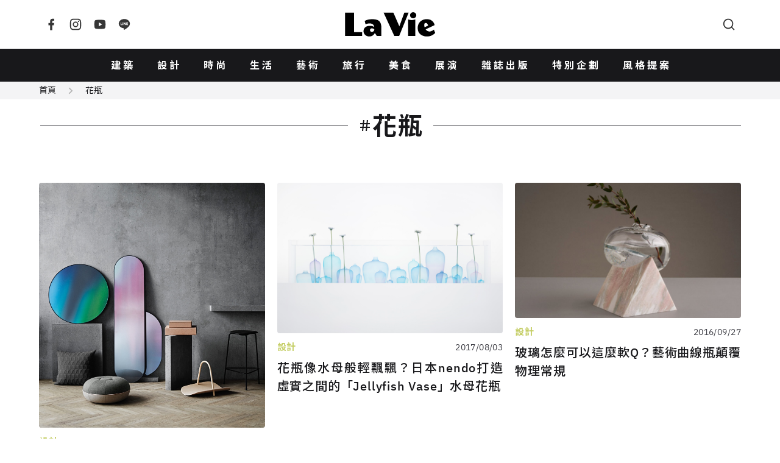

--- FILE ---
content_type: text/html; charset=UTF-8
request_url: https://www.wowlavie.com/tag?kw=%E8%8A%B1%E7%93%B6
body_size: 6100
content:
<!DOCTYPE html>
<html lang="zh-Hant">
  <head>
    <meta charset="utf-8">
    <meta name="viewport" content="width=device-width, initial-scale=1, maximum-scale=1">
    <meta property="description" content="&#x5C6C;&#x65BC;&#x82B1;&#x74F6;&#x7684;&#x6587;&#x7AE0;&#x5217;&#x8868;&#x6709;&#xFF1A;&#x8A2D;&#x8A08;&#x5E2B;&#x90FD;&#x662F;&#x73BB;&#x7483;&#x5FC3;&#xFF1F;&#x5982;&#x6C34;&#x5F69;&#x756B;&#x822C;&#x3001;&#x5145;&#x6EFF;&#x60F3;&#x50CF;&#x529B;&#x7684;&#x8FF7;&#x4EBA;&#x73BB;&#x7483;&#x5BB6;&#x5668;&#x5177;&#x3001;&#x82B1;&#x74F6;&#x50CF;&#x6C34;&#x6BCD;&#x822C;&#x8F15;&#x98C4;&#x98C4;&#xFF1F;&#x65E5;&#x672C;nendo&#x6253;&#x9020;&#x865B;&#x5BE6;&#x4E4B;&#x9593;&#x7684;&#x300C;Jellyfish&#x20;Vase&#x300D;&#x6C34;&#x6BCD;&#x82B1;&#x74F6;...&#x7B49;&#xFF0C;&#x5171;11&#x7B46;&#x76F8;&#x95DC;&#x6587;&#x7AE0;">
    <title>花瓶  - La Vie | 設計美學、生活藝術、創意風格</title>
    <meta name="description" content="&#x5C6C;&#x65BC;&#x82B1;&#x74F6;&#x7684;&#x6587;&#x7AE0;&#x5217;&#x8868;&#x6709;&#xFF1A;&#x8A2D;&#x8A08;&#x5E2B;&#x90FD;&#x662F;&#x73BB;&#x7483;&#x5FC3;&#xFF1F;&#x5982;&#x6C34;&#x5F69;&#x756B;&#x822C;&#x3001;&#x5145;&#x6EFF;&#x60F3;&#x50CF;&#x529B;&#x7684;&#x8FF7;&#x4EBA;&#x73BB;&#x7483;&#x5BB6;&#x5668;&#x5177;&#x3001;&#x82B1;&#x74F6;&#x50CF;&#x6C34;&#x6BCD;&#x822C;&#x8F15;&#x98C4;&#x98C4;&#xFF1F;&#x65E5;&#x672C;nendo&#x6253;&#x9020;&#x865B;&#x5BE6;&#x4E4B;&#x9593;&#x7684;&#x300C;Jellyfish&#x20;Vase&#x300D;&#x6C34;&#x6BCD;&#x82B1;&#x74F6;...&#x7B49;&#xFF0C;&#x5171;11&#x7B46;&#x76F8;&#x95DC;&#x6587;&#x7AE0;">
    <meta property="og:title" content="&#x82B1;&#x74F6;&#x20;-&#x20;La&#x20;Vie&#x20;&#x7C;&#x20;&#x8A2D;&#x8A08;&#x7F8E;&#x5B78;&#x3001;&#x751F;&#x6D3B;&#x85DD;&#x8853;&#x3001;&#x5275;&#x610F;&#x98A8;&#x683C;">
    <meta property="og:type" content="website">
    <meta property="og:description" content="&#x5C6C;&#x65BC;&#x82B1;&#x74F6;&#x7684;&#x6587;&#x7AE0;&#x5217;&#x8868;&#x6709;&#xFF1A;&#x8A2D;&#x8A08;&#x5E2B;&#x90FD;&#x662F;&#x73BB;&#x7483;&#x5FC3;&#xFF1F;&#x5982;&#x6C34;&#x5F69;&#x756B;&#x822C;&#x3001;&#x5145;&#x6EFF;&#x60F3;&#x50CF;&#x529B;&#x7684;&#x8FF7;&#x4EBA;&#x73BB;&#x7483;&#x5BB6;&#x5668;&#x5177;&#x3001;&#x82B1;&#x74F6;&#x50CF;&#x6C34;&#x6BCD;&#x822C;&#x8F15;&#x98C4;&#x98C4;&#xFF1F;&#x65E5;&#x672C;nendo&#x6253;&#x9020;&#x865B;&#x5BE6;&#x4E4B;&#x9593;&#x7684;&#x300C;Jellyfish&#x20;Vase&#x300D;&#x6C34;&#x6BCD;&#x82B1;&#x74F6;...&#x7B49;&#xFF0C;&#x5171;11&#x7B46;&#x76F8;&#x95DC;&#x6587;&#x7AE0;">
    <meta property="og:url" content="https://www.wowlavie.com/tag/%E8%8A%B1%E7%93%B6">
    <meta property="og:site_name" content="La&#x20;Vie&#x20;&#x7C;&#x20;&#x8A2D;&#x8A08;&#x7F8E;&#x5B78;&#x3001;&#x751F;&#x6D3B;&#x85DD;&#x8853;&#x3001;&#x5275;&#x610F;&#x98A8;&#x683C;">
    <meta property="og:image" content="https&#x3A;&#x2F;&#x2F;www.wowlavie.com&#x2F;files&#x2F;article&#x2F;a1&#x2F;13553&#x2F;atl_m_180013553_673.jpg">
    <link rel="canonical" href="https://www.wowlavie.com/tag?kw=%E8%8A%B1%E7%93%B6">  
            
    <meta property="fb:app_id" content="132508173491517">
    <meta property="fb:pages" content="168646289501">
    <link rel="preload" as="font" href="https://www.wowlavie.com/assets/frontend/fonts/IBMPlexSans-Bold.woff2" type="font/woff2" crossorigin>
    <link rel="preload" as="font" href="https://www.wowlavie.com/assets/frontend/fonts/IBMPlexSans-Medium.woff2" type="font/woff2" crossorigin>
    <link rel="preload" as="font" href="https://www.wowlavie.com/assets/frontend/fonts/IBMPlexSans-Regular.woff2" type="font/woff2" crossorigin>
    <link href="https://fonts.googleapis.com/css2?family=Noto+Sans+TC:wght@400;500;700&amp;display=swap" rel="preload"
      as="style">
    <link href="https://fonts.googleapis.com/css2?family=Noto+Sans+TC:wght@400;500;700&amp;display=swap"
      rel="stylesheet" media="print" onload="this.media='all'"><noscript>
      <link href="https://fonts.googleapis.com/css2?family=Noto+Sans+TC:wght@400;500;700&amp;display=swap"
        rel="stylesheet">
    </noscript>
    <link rel="stylesheet" href="https://www.wowlavie.com/assets/frontend/css/main.5547c1.css">
    <script src="https://www.wowlavie.com/assets/frontend/js/runtime.e4447.js" defer></script>
    <script src="https://www.wowlavie.com/assets/frontend/js/vendor.a1e2e.js" defer></script>
    <script src="https://www.wowlavie.com/assets/frontend/js/main.f86c4.js" defer></script>
    
    <!-- Google tag (gtag.js) - Google Analytics 4 Start -->
    <script async src="https://www.googletagmanager.com/gtag/js?id=G-JTEJ2SZY1S"></script>
    <script>
        window.dataLayer = window.dataLayer || [];
        function gtag() { dataLayer.push(arguments); }
        gtag('js', new Date());

        gtag('config', 'G-JTEJ2SZY1S');
    </script>
    <!-- Google tag (gtag.js) - Google Analytics 4 End -->
    
     <!-- Google Tag Manager Start -->
     <script>(function (w, d, s, l, i) {
        w[l] = w[l] || []; w[l].push({
            'gtm.start':
                new Date().getTime(), event: 'gtm.js'
        }); var f = d.getElementsByTagName(s)[0],
            j = d.createElement(s), dl = l != 'dataLayer' ? '&l=' + l : ''; j.async = true; j.src =
                'https://www.googletagmanager.com/gtm.js?id=' + i + dl; f.parentNode.insertBefore(j, f);
    })(window, document, 'script', 'dataLayer', 'GTM-TQTKZBH');</script>
    <!-- Google Tag Manager End -->
    
    <!-- FB Start -->
    <script>
    (function (d, s, id) {
        var js, fjs = d.getElementsByTagName(s)[0];
        if (d.getElementById(id)) return;
        js = d.createElement(s); js.id = id;
        js.src = "//connect.facebook.net/zh_TW/sdk.js#xfbml=1&version=v2.6&appId=" + 132508173491517;
        fjs.parentNode.insertBefore(js, fjs);
    }(document, 'script', 'facebook-jssdk'));
    </script>
    <!-- FB End -->       
        <!-- this page. -->
    <style>
        .disabled {display: none;}
    </style>
  </head>
  <body>
        <header class="app-header">
      <div class="container"><a class="logo is-order-2-until-widescreen" href="https://www.wowlavie.com/"
          title="La Vie | 設計美學、生活藝術、創意風格"><img src="https://www.wowlavie.com/assets/frontend/images/lavie-logo.320f5.svg" alt="La Vie logo"></a><button
          class="js-modal-trigger button is-circle is-simple is-order-3-until-widescreen" type="button"
          data-target="searchModal" data-element="search-modal-trigger"><span class="icon"><svg
              xmlns="http://www.w3.org/2000/svg" viewBox="0 0 24 24" width="24" height="24" fill="currentColor">
              <g>
                <path fill="none" d="M0 0h24v24H0z"></path>
                <path
                  d="M18.031 16.617l4.283 4.282-1.415 1.415-4.282-4.283A8.96 8.96 0 0 1 11 20c-4.968 0-9-4.032-9-9s4.032-9 9-9 9 4.032 9 9a8.96 8.96 0 0 1-1.969 5.617zm-2.006-.742A6.977 6.977 0 0 0 18 11c0-3.868-3.133-7-7-7-3.868 0-7 3.132-7 7 0 3.867 3.132 7 7 7a6.977 6.977 0 0 0 4.875-1.975l.15-.15z">
                </path>
              </g>
            </svg></span></button><button
          class="js-appNavbar-trigger button is-circle is-simple is-order-1-until-widescreen" type="button"
          data-element="navbar-modal-trigger"><span class="icon"><svg xmlns="http://www.w3.org/2000/svg"
              viewBox="0 0 24 24" width="24" height="24" fill="currentColor">
              <g>
                <path fill="none" d="M0 0h24v24H0z"></path>
                <path d="M3 4h18v2H3V4zm0 7h18v2H3v-2zm0 7h18v2H3v-2z"></path>
              </g>
            </svg></span></button>
        <div class="social-button"><a class="button is-circle is-simple" href="https://www.facebook.com/wowlavie"
            title="La Vie Facebook" target="_blank" rel="noreferrer noopener"><span class="icon"><svg
                xmlns="http://www.w3.org/2000/svg" viewBox="0 0 24 24" width="24" height="24" fill="currentColor">
                <g>
                  <path fill="none" d="M0 0h24v24H0z"></path>
                  <path
                    d="M14 13.5h2.5l1-4H14v-2c0-1.03 0-2 2-2h1.5V2.14c-.326-.043-1.557-.14-2.857-.14C11.928 2 10 3.657 10 6.7v2.8H7v4h3V22h4v-8.5z">
                  </path>
                </g>
              </svg></span></a><a class="button is-circle is-simple" href="https://www.instagram.com/lavietw/"
            title="La Vie Instagram" target="_blank" rel="noreferrer noopener"><span class="icon"><svg
                xmlns="http://www.w3.org/2000/svg" viewBox="0 0 24 24" width="24" height="24" fill="currentColor">
                <g>
                  <path fill="none" d="M0 0h24v24H0z"></path>
                  <path fill-rule="nonzero"
                    d="M12 9a3 3 0 1 0 0 6 3 3 0 0 0 0-6zm0-2a5 5 0 1 1 0 10 5 5 0 0 1 0-10zm6.5-.25a1.25 1.25 0 0 1-2.5 0 1.25 1.25 0 0 1 2.5 0zM12 4c-2.474 0-2.878.007-4.029.058-.784.037-1.31.142-1.798.332-.434.168-.747.369-1.08.703a2.89 2.89 0 0 0-.704 1.08c-.19.49-.295 1.015-.331 1.798C4.006 9.075 4 9.461 4 12c0 2.474.007 2.878.058 4.029.037.783.142 1.31.331 1.797.17.435.37.748.702 1.08.337.336.65.537 1.08.703.494.191 1.02.297 1.8.333C9.075 19.994 9.461 20 12 20c2.474 0 2.878-.007 4.029-.058.782-.037 1.309-.142 1.797-.331.433-.169.748-.37 1.08-.702.337-.337.538-.65.704-1.08.19-.493.296-1.02.332-1.8.052-1.104.058-1.49.058-4.029 0-2.474-.007-2.878-.058-4.029-.037-.782-.142-1.31-.332-1.798a2.911 2.911 0 0 0-.703-1.08 2.884 2.884 0 0 0-1.08-.704c-.49-.19-1.016-.295-1.798-.331C14.925 4.006 14.539 4 12 4zm0-2c2.717 0 3.056.01 4.122.06 1.065.05 1.79.217 2.428.465.66.254 1.216.598 1.772 1.153a4.908 4.908 0 0 1 1.153 1.772c.247.637.415 1.363.465 2.428.047 1.066.06 1.405.06 4.122 0 2.717-.01 3.056-.06 4.122-.05 1.065-.218 1.79-.465 2.428a4.883 4.883 0 0 1-1.153 1.772 4.915 4.915 0 0 1-1.772 1.153c-.637.247-1.363.415-2.428.465-1.066.047-1.405.06-4.122.06-2.717 0-3.056-.01-4.122-.06-1.065-.05-1.79-.218-2.428-.465a4.89 4.89 0 0 1-1.772-1.153 4.904 4.904 0 0 1-1.153-1.772c-.248-.637-.415-1.363-.465-2.428C2.013 15.056 2 14.717 2 12c0-2.717.01-3.056.06-4.122.05-1.066.217-1.79.465-2.428a4.88 4.88 0 0 1 1.153-1.772A4.897 4.897 0 0 1 5.45 2.525c.638-.248 1.362-.415 2.428-.465C8.944 2.013 9.283 2 12 2z">
                  </path>
                </g>
              </svg></span></a><a class="button is-circle is-simple"
            href="https://www.youtube.com/channel/UCbNJjHpu7vX2GgE2ppATvzw" title="La Vie Youtube" target="_blank"
            rel="noreferrer noopener"><span class="icon"><svg xmlns="http://www.w3.org/2000/svg" viewBox="0 0 24 24"
                width="24" height="24" fill="currentColor">
                <g>
                  <path fill="none" d="M0 0h24v24H0z"></path>
                  <path
                    d="M21.543 6.498C22 8.28 22 12 22 12s0 3.72-.457 5.502c-.254.985-.997 1.76-1.938 2.022C17.896 20 12 20 12 20s-5.893 0-7.605-.476c-.945-.266-1.687-1.04-1.938-2.022C2 15.72 2 12 2 12s0-3.72.457-5.502c.254-.985.997-1.76 1.938-2.022C6.107 4 12 4 12 4s5.896 0 7.605.476c.945.266 1.687 1.04 1.938 2.022zM10 15.5l6-3.5-6-3.5v7z">
                  </path>
                </g>
              </svg></span></a><a class="button is-circle is-simple" href="https://line.me/R/ti/p/%40hhr2014n"
            title="La Vie LINE" target="_blank" rel="noreferrer noopener"><span class="icon"><svg
                xmlns="http://www.w3.org/2000/svg" viewBox="0 0 24 24" width="24" height="24" fill="currentColor">
                <g>
                  <path fill="none" d="M0 0h24v24H0z"></path>
                  <path fill-rule="nonzero"
                    d="M18.663 10.84a.526.526 0 0 1-.526.525h-1.462v.938h1.462a.525.525 0 1 1 0 1.049H16.15a.526.526 0 0 1-.522-.524V8.852c0-.287.235-.525.525-.525h1.988a.525.525 0 0 1-.003 1.05h-1.462v.938h1.462c.291 0 .526.237.526.525zm-4.098 2.485a.538.538 0 0 1-.166.025.515.515 0 0 1-.425-.208l-2.036-2.764v2.45a.525.525 0 0 1-1.047 0V8.852a.522.522 0 0 1 .52-.523c.162 0 .312.086.412.211l2.052 2.775V8.852c0-.287.235-.525.525-.525.287 0 .525.238.525.525v3.976a.524.524 0 0 1-.36.497zm-4.95.027a.526.526 0 0 1-.523-.524V8.852c0-.287.236-.525.525-.525.289 0 .524.238.524.525v3.976a.527.527 0 0 1-.526.524zm-1.53 0H6.098a.528.528 0 0 1-.525-.524V8.852a.527.527 0 0 1 1.05 0v3.45h1.464a.525.525 0 0 1 0 1.05zM12 2.572c-5.513 0-10 3.643-10 8.118 0 4.01 3.558 7.369 8.363 8.007.325.068.769.215.881.492.1.25.066.638.032.9l-.137.85c-.037.25-.2.988.874.537 1.076-.449 5.764-3.398 7.864-5.812C21.313 14.089 22 12.477 22 10.69c0-4.475-4.488-8.118-10-8.118z">
                  </path>
                </g>
              </svg></span></a></div>
      </div>
    </header>
    <nav class="app-navbar" id="navbarModal">
      <div class="modal-backdrop"></div>
      <div class="container"><a class="logo" href="https://www.wowlavie.com/" title="La Vie | 設計美學、生活藝術、創意風格"><img
            src="https://www.wowlavie.com/assets/frontend/images/lavie-logo.320f5.svg" alt="La Vie logo"></a>
        <ul class="navbar-list">
                                    <li><a href="https://www.wowlavie.com/channel/building">建築</a></li>     
                          <li><a href="https://www.wowlavie.com/channel/design">設計</a></li>     
                          <li><a href="https://www.wowlavie.com/channel/fashion">時尚</a></li>     
                          <li><a href="https://www.wowlavie.com/channel/life">生活</a></li>     
                          <li><a href="https://www.wowlavie.com/channel/art">藝術</a></li>     
                          <li><a href="https://www.wowlavie.com/channel/travel">旅行</a></li>     
                          <li><a href="https://www.wowlavie.com/channel/taste">美食</a></li>     
                          <li><a href="https://www.wowlavie.com/channel/exhibition">展演</a></li>     
                        
                    
                                    <li><a href="https://www.wowlavie.com/publication">雜誌出版</a></li>     
                          <li><a href="https://www.wowlavie.com/activity">特別企劃</a></li>     
                          <li><a href="https://www.wowlavie.com/activitydetail/138">風格提案</a></li>     
                        
                  </ul><button class="js-modal-trigger button is-circle is-simple" type="button" data-target="searchModal"
          data-element="search-modal-trigger"><span class="icon"><svg xmlns="http://www.w3.org/2000/svg"
              viewBox="0 0 24 24" width="24" height="24" fill="currentColor">
              <g>
                <path fill="none" d="M0 0h24v24H0z"></path>
                <path
                  d="M18.031 16.617l4.283 4.282-1.415 1.415-4.282-4.283A8.96 8.96 0 0 1 11 20c-4.968 0-9-4.032-9-9s4.032-9 9-9 9 4.032 9 9a8.96 8.96 0 0 1-1.969 5.617zm-2.006-.742A6.977 6.977 0 0 0 18 11c0-3.868-3.133-7-7-7-3.868 0-7 3.132-7 7 0 3.867 3.132 7 7 7a6.977 6.977 0 0 0 4.875-1.975l.15-.15z">
                </path>
              </g>
            </svg></span></button>
      </div>
    </nav>
    <div class="search-modal modal" id="searchModal">
      <div class="modal-backdrop modal-exit"></div>
      <div class="modal-container">
        <div class="modal-header">
          <h3 class="modal-title">Search</h3><button class="button is-circle is-small is-black modal-close"><span
              class="icon"><svg xmlns="http://www.w3.org/2000/svg" viewBox="0 0 24 24" width="24" height="24"
                fill="currentColor">
                <g>
                  <path fill="none" d="M0 0h24v24H0z"></path>
                  <path
                    d="M12 10.586l4.95-4.95 1.414 1.414-4.95 4.95 4.95 4.95-1.414 1.414-4.95-4.95-4.95 4.95-1.414-1.414 4.95-4.95-4.95-4.95L7.05 5.636z">
                  </path>
                </g>
              </svg></span></button>
        </div>
        <div class="modal-body">          
          <form method="get" action="https://www.wowlavie.com/search" onsubmit="return check_search(this);">
            <div class="search-input-group">
              <input name="keyword" class="input" type="text" placeholder="請輸入關鍵字">
              <button class="button is-black is-small is-rounded" type="submit">搜尋</button>
            </div>
          </form>
        <script>
            function check_search(obj) {
              var keyword = obj.keyword.value.trim();
              //console.log(keyword);
              if (keyword == '') {
                alert('請輸入要搜尋的文字');
                return false;
              }
            }
        </script>
          <div class="search-keyword-group">
            <p class="title is-size-6">熱門關鍵字</p>
            <div class="tags">
                                                            <a class="tag is-rounded is-light is-outlined" href="https://www.wowlavie.com/search?keyword=2025%E5%A4%A7%E9%98%AA%E4%B8%96%E5%8D%9A">2025大阪世博</a>
                                
                            </div>
          </div>
        </div>
      </div>
    </div>    <main class="main-container">
      <div class="breadcrumb-wrap has-background-grey-100">
        <div class="container">
          <nav class="breadcrumb is-small has-arrow2-separator">
            <ul>
              <li><a href="https://www.wowlavie.com/">首頁</a></li>
              <li><a href="https://www.wowlavie.com/tag/%E8%8A%B1%E7%93%B6">花瓶</a></li>
            </ul>
          </nav>
        </div>
      </div>
      <section class="section">
        <div class="container">
          <header class="header has-icon no-subtitle mb-7">
            <h1 class="section-title is-size-1"><span class="is-flex is-align-items-center"><span class="icon"><svg
                    xmlns="http://www.w3.org/2000/svg" viewBox="0 0 24 24" width="24" height="24" fill="currentColor">
                    <g>
                      <path fill="none" d="M0 0h24v24H0z"></path>
                      <path
                        d="M7.784 14l.42-4H4V8h4.415l.525-5h2.011l-.525 5h3.989l.525-5h2.011l-.525 5H20v2h-3.784l-.42 4H20v2h-4.415l-.525 5h-2.011l.525-5H9.585l-.525 5H7.049l.525-5H4v-2h3.784zm2.011 0h3.99l.42-4h-3.99l-.42 4z">
                      </path>
                    </g>
                  </svg></span><span>花瓶</span></span></h1>
                      </header>
                    <ul class="article-card is-grid grid-col-2-mobile-landscape grid-col-2-tablet grid-col-3-desktop mb-5">
                 
            <li class="card-item"><a class="has-hover-scale" href="https://www.wowlavie.com/article/ae1801064">
                <figure class="card-image is-9by5 is-rounded has-loading-spin"><img class="lazy"
                    data-src="https://wowlavie-aws.hmgcdn.com/files/article/a1/13553/atl_m_180013553_673.jpg" alt=""></figure>
              </a>
              <div class="card-content"><a class="card-info" href="https://www.wowlavie.com/channel/design"><span class="c-tag">設計</span><span
                    class="date">2018/05/23</span></a>
                <h3 class="title"><a class="card-link has-hover-color-change" href="https://www.wowlavie.com/article/ae1801064">設計師都是玻璃心？如水彩畫般、充滿想像力的迷人玻璃家器具</a></h3>
              </div>
                          </li>
                 
            <li class="card-item"><a class="has-hover-scale" href="https://www.wowlavie.com/article/ae1701503">
                <figure class="card-image is-9by5 is-rounded has-loading-spin"><img class="lazy"
                    data-src="https://wowlavie-aws.hmgcdn.com/files/article/a1/11602/atl_m_170011602_269.jpg" alt=""></figure>
              </a>
              <div class="card-content"><a class="card-info" href="https://www.wowlavie.com/channel/design"><span class="c-tag">設計</span><span
                    class="date">2017/08/03</span></a>
                <h3 class="title"><a class="card-link has-hover-color-change" href="https://www.wowlavie.com/article/ae1701503">花瓶像水母般輕飄飄？日本nendo打造虛實之間的「Jellyfish Vase」水母花瓶</a></h3>
              </div>
                            <div class="card-footer"><a class="author" href="https://www.wowlavie.com/authorinfo/45">by Ian Liu</a></div>
                          </li>
                 
            <li class="card-item"><a class="has-hover-scale" href="https://www.wowlavie.com/article/ae1601976">
                <figure class="card-image is-9by5 is-rounded has-loading-spin"><img class="lazy"
                    data-src="https://wowlavie-aws.hmgcdn.com/files/article/a0/9455/atl_m_160009455_795.jpg" alt="玻璃怎麼可以這麼軟Q？藝術曲線瓶顛覆物理常規"></figure>
              </a>
              <div class="card-content"><a class="card-info" href="https://www.wowlavie.com/channel/design"><span class="c-tag">設計</span><span
                    class="date">2016/09/27</span></a>
                <h3 class="title"><a class="card-link has-hover-color-change" href="https://www.wowlavie.com/article/ae1601976">玻璃怎麼可以這麼軟Q？藝術曲線瓶顛覆物理常規</a></h3>
              </div>
                          </li>
                 
            <li class="card-item"><a class="has-hover-scale" href="https://www.wowlavie.com/article/ae1601948">
                <figure class="card-image is-9by5 is-rounded has-loading-spin"><img class="lazy"
                    data-src="https://wowlavie-aws.hmgcdn.com/files/article/a0/9429/atl_m_160009429_172.jpg" alt="終於買得起的Zaha Hadid遺作！標誌建築精神長存系列家飾設計"></figure>
              </a>
              <div class="card-content"><a class="card-info" href="https://www.wowlavie.com/channel/design"><span class="c-tag">設計</span><span
                    class="date">2016/09/14</span></a>
                <h3 class="title"><a class="card-link has-hover-color-change" href="https://www.wowlavie.com/article/ae1601948">終於買得起的Zaha Hadid遺作！標誌建築精神長存系列家飾設計</a></h3>
              </div>
                          </li>
                 
            <li class="card-item"><a class="has-hover-scale" href="https://www.wowlavie.com/article/ae1601839">
                <figure class="card-image is-9by5 is-rounded has-loading-spin"><img class="lazy"
                    data-src="https://wowlavie-aws.hmgcdn.com/files/article/a0/9333/atl_m_160009333_953.jpg" alt="什麼是破壞藝術？Laurent Craste的趣味瓷器讓你秒懂！"></figure>
              </a>
              <div class="card-content"><a class="card-info" href="https://www.wowlavie.com/channel/art"><span class="c-tag">藝術</span><span
                    class="date">2016/08/25</span></a>
                <h3 class="title"><a class="card-link has-hover-color-change" href="https://www.wowlavie.com/article/ae1601839">什麼是破壞藝術？Laurent Craste的趣味瓷器讓你秒懂！</a></h3>
              </div>
                          </li>
                 
            <li class="card-item"><a class="has-hover-scale" href="https://www.wowlavie.com/article/ae1600989">
                <figure class="card-image is-9by5 is-rounded has-loading-spin"><img class="lazy"
                    data-src="https://wowlavie-aws.hmgcdn.com/files/article/a0/8534/atl_m_160008534_832.jpg" alt="日本重量級雙人設計團隊 KIGI 小器藝廊首度設計型展覽 炫目開展"></figure>
              </a>
              <div class="card-content"><a class="card-info" href="https://www.wowlavie.com/channel/art"><span class="c-tag">藝術</span><span
                    class="date">2016/05/04</span></a>
                <h3 class="title"><a class="card-link has-hover-color-change" href="https://www.wowlavie.com/article/ae1600989">日本重量級雙人設計團隊 KIGI小器藝廊首度設計型展覽炫目開展！</a></h3>
              </div>
                          </li>
                 
            <li class="card-item"><a class="has-hover-scale" href="https://www.wowlavie.com/article/ae1600688">
                <figure class="card-image is-9by5 is-rounded has-loading-spin"><img class="lazy"
                    data-src="https://wowlavie-aws.hmgcdn.com/files/article/a0/8240/atl_m_160008240_721.jpg" alt="芬蘭人的美好期待與寄託──Aalto花瓶"></figure>
              </a>
              <div class="card-content"><a class="card-info" href="https://www.wowlavie.com/channel/design"><span class="c-tag">設計</span><span
                    class="date">2016/04/10</span></a>
                <h3 class="title"><a class="card-link has-hover-color-change" href="https://www.wowlavie.com/article/ae1600688">設計師En：芬蘭人對湖泊的美好期待與寄託──Aalto花瓶</a></h3>
              </div>
                          </li>
                 
            <li class="card-item"><a class="has-hover-scale" href="https://www.wowlavie.com/article/ae1600812">
                <figure class="card-image is-9by5 is-rounded has-loading-spin"><img class="lazy"
                    data-src="https://wowlavie-aws.hmgcdn.com/files/article/a0/8361/atl_m_160008361_183.jpg" alt="H&M致最愛的母親！"></figure>
              </a>
              <div class="card-content"><a class="card-info" href="https://www.wowlavie.com/channel/fashion"><span class="c-tag">時尚</span><span
                    class="date">2016/04/24</span></a>
                <h3 class="title"><a class="card-link has-hover-color-change" href="https://www.wowlavie.com/article/ae1600812">優雅的品味，讓H&amp;M致最愛的母親！</a></h3>
              </div>
                          </li>
                 
            <li class="card-item"><a class="has-hover-scale" href="https://www.wowlavie.com/article/ae1600686">
                <figure class="card-image is-9by5 is-rounded has-loading-spin"><img class="lazy"
                    data-src="https://wowlavie-aws.hmgcdn.com/files/article/a0/8238/atl_m_160008238_969.jpg" alt="跨時代的創新精神──芬蘭設計大師Alvar Aalto的創作結晶"></figure>
              </a>
              <div class="card-content"><a class="card-info" href="https://www.wowlavie.com/channel/design"><span class="c-tag">設計</span><span
                    class="date">2016/04/26</span></a>
                <h3 class="title"><a class="card-link has-hover-color-change" href="https://www.wowlavie.com/article/ae1600686">黃金樺：跨時代的創新精神──芬蘭設計大師Alvar Aalto的創作結晶</a></h3>
              </div>
                            <div class="card-footer"><a class="author" href="https://www.wowlavie.com/authorinfo/21">by 黃金樺</a></div>
                          </li>
             
          </ul>
                    
          <!-- pagination start -->
                    <nav class="pagination"><a href="javascript:void(0)" class="pagination-previous disabled"><span class="icon">«</span></a>
                <a href="javascript:void(0)" class="pagination-previous is-order-2 disabled"><span class="icon">‹</span></a><a href="/tag/page/2/?kw=花瓶" class="pagination-next is-order-4"><span class="icon">›</span></a>
                <a href="/tag/page/2/?kw=花瓶" class="pagination-next is-order-5"><span class="icon">»</span></a><ul class="pagination-list is-order-3-desktop"><li><a href="/tag/page/1/?kw=花瓶" class="pagination-link is-current">1</a></li><li><a href="/tag/page/2/?kw=花瓶" class="pagination-link">2</a></li></ul><div class="pagination-input is-order-3-touch"><span class="current">1</span><span
                    class="total">2</span></div></nav>                    <!-- pagination end -->
        </div>
      </section>
    </main>
        <footer class="app-footer">
      <ul class="navbar-list">
        <li><a href="https://www.wowlavie.com/about">關於 LaVie</a></li>
        <li><a href="https://www.wowlavie.com/terms">全站條款</a></li>
        <li><a href="mailto:service_lavie@hmg.com.tw">聯絡我們</a></li>
        <li><a href="mailto:service_lavie@hmg.com.tw">廣告合作</a></li>
        <li><a
            href="https://www.104.com.tw/jobs/search/?ro=0&amp;keyword=%E5%9F%8E%E9%82%A6%20lavie&amp;order=1&amp;asc=0&amp;page=1&amp;mode=s&amp;jobsource=2018indexpoc"
            target="_blank" rel="noreferrer noopener">人力招募</a></li>
      </ul>
      <p class="has-text-centered">© 2026 La Vie All Rights Reserved.</p>
    </footer><a class="cd-top button is-circle is-black is-small" href="#0" title="Top"><span class="icon"><svg
          xmlns="http://www.w3.org/2000/svg" viewBox="0 0 24 24" width="24" height="24" fill="currentColor">
          <g>
            <path fill="none" d="M0 0h24v24H0z"></path>
            <path d="M13 7.828V20h-2V7.828l-5.364 5.364-1.414-1.414L12 4l7.778 7.778-1.414 1.414L13 7.828z"></path>
          </g>
        </svg></span></a>
        
  </body>
</html>
